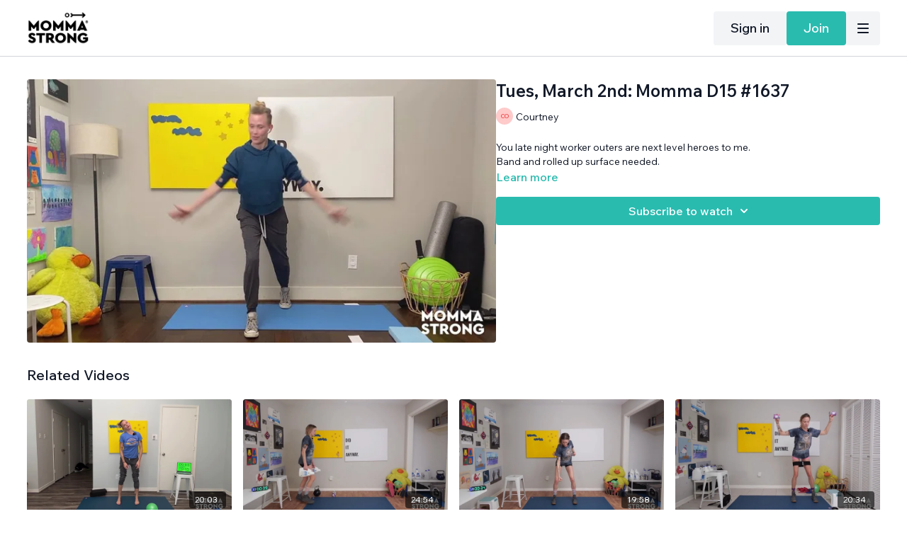

--- FILE ---
content_type: text/vnd.turbo-stream.html; charset=utf-8
request_url: https://mommastrong.com/programs/mommastrong-m-d15-1637-9596f1.turbo_stream?playlist_position=thumbnails&preview=false
body_size: -271
content:
<turbo-stream action="update" target="program_show"><template>
  <turbo-frame id="program_player">
      <turbo-frame id="program_content" src="/programs/mommastrong-m-d15-1637-9596f1/program_content?playlist_position=thumbnails&amp;preview=false">
</turbo-frame></turbo-frame></template></turbo-stream>

--- FILE ---
content_type: text/html; charset=utf-8
request_url: https://mommastrong.com/programs/mommastrong-m-d15-1637-9596f1/related
body_size: 10591
content:
<turbo-frame id="program_related" target="_top">

    <div class="container " data-area="program-related-videos">
      <div class="cbt-related mt-8  pb-16">
        <div class="cbt-related-title text-xl font-medium">Related Videos</div>
          <div class="mt-5 grid grid-cols-1 sm:grid-cols-2 md:grid-cols-3 lg:grid-cols-4 xl:grid-cols-4 gap-x-4 gap-y-6">
              <div data-area="related-video-item" class="">
                <swiper-slide
  data-card="video_2631659" 
  data-custom="content-card"
  class="self-start hotwired"
    data-short-description="45/15 Dynamic Duo Balls. Support surface needed."
>
  <a class="card-image-container" data-turbo="true" data-turbo-prefetch="false" data-turbo-action="advance" data-turbo-frame="_top" onclick="window.CatalogAnalytics(&#39;clickContentItem&#39;, &#39;video&#39;, &#39;2631659&#39;, &#39;Related Videos&#39;)" href="/programs/momma-strong-m-d15-2170-aa1005">
    <div class="image-container relative" data-test="catalog-card">
  <div class="relative image-content">
    <div aria-hidden="true" style="padding-bottom: 56%;"></div>
    <img loading="lazy" alt="Thurs, Oct 12th: Momma D15 #2170" decoding="async"
         src="https://alpha.uscreencdn.com/images/programs/2631659/horizontal/thumbnail.jpg?auto=webp&width=350"
         srcset="https://alpha.uscreencdn.com/images/programs/2631659/horizontal/thumbnail.jpg?auto=webp&width=350 350w,
            https://alpha.uscreencdn.com/images/programs/2631659/horizontal/thumbnail.jpg?auto=webp&width=700 2x,
            https://alpha.uscreencdn.com/images/programs/2631659/horizontal/thumbnail.jpg?auto=webp&width=1050 3x"
         class="card-image b-image absolute object-cover h-full top-0 left-0" style="opacity: 1;">
  </div>
    <div class="badge flex justify-center items-center text-white content-card-badge z-0">
      <span class="badge-item">20:03</span>
      <svg xmlns="http://www.w3.org/2000/svg" width="13" height="9" viewBox="0 0 13 9" fill="none" class="badge-item content-watched-icon" data-test="content-watched-icon">
  <path fill-rule="evenodd" clip-rule="evenodd" d="M4.99995 7.15142L12.0757 0.0756836L12.9242 0.924212L4.99995 8.84848L0.575684 4.42421L1.42421 3.57568L4.99995 7.15142Z" fill="currentColor"></path>
</svg>

    </div>

</div>
<div class="content-watched-overlay"></div>

</a>  <a class="card-title" data-turbo="true" data-turbo-prefetch="false" data-turbo-action="advance" data-turbo-frame="_top" title="Thurs, Oct 12th: Momma D15 #2170" aria-label="Thurs, Oct 12th: Momma D15 #2170" onclick="window.CatalogAnalytics(&#39;clickContentItem&#39;, &#39;video&#39;, &#39;2631659&#39;, &#39;Related Videos&#39;)" href="/programs/momma-strong-m-d15-2170-aa1005">
    <span class="line-clamp-2">
      Thurs, Oct 12th: Momma D15 #2170
    </span>
</a></swiper-slide>


              </div>
              <div data-area="related-video-item" class="">
                <swiper-slide
  data-card="video_3380665" 
  data-custom="content-card"
  class="self-start hotwired"
    data-short-description="And yet again, exercise as the great defroster Full range of weights (light, medium, heavy), stool needed."
    data-author-title-0="Courtney" data-author-permalink-0="author-M1iMFBikNqE"
>
  <a class="card-image-container" data-turbo="true" data-turbo-prefetch="false" data-turbo-action="advance" data-turbo-frame="_top" onclick="window.CatalogAnalytics(&#39;clickContentItem&#39;, &#39;video&#39;, &#39;3380665&#39;, &#39;Related Videos&#39;)" href="/programs/mommastrong-s-d15-119-d24d29">
    <div class="image-container relative" data-test="catalog-card">
  <div class="relative image-content">
    <div aria-hidden="true" style="padding-bottom: 56%;"></div>
    <img loading="lazy" alt="Fri, Dec 20th: Midlife &amp; Beyond Strength D15 #119" decoding="async"
         src="https://alpha.uscreencdn.com/images/programs/3380665/horizontal/3e00329f-c48a-4b5d-a9be-154bce3ce1da.jpg?auto=webp&width=350"
         srcset="https://alpha.uscreencdn.com/images/programs/3380665/horizontal/3e00329f-c48a-4b5d-a9be-154bce3ce1da.jpg?auto=webp&width=350 350w,
            https://alpha.uscreencdn.com/images/programs/3380665/horizontal/3e00329f-c48a-4b5d-a9be-154bce3ce1da.jpg?auto=webp&width=700 2x,
            https://alpha.uscreencdn.com/images/programs/3380665/horizontal/3e00329f-c48a-4b5d-a9be-154bce3ce1da.jpg?auto=webp&width=1050 3x"
         class="card-image b-image absolute object-cover h-full top-0 left-0" style="opacity: 1;">
  </div>
    <div class="badge flex justify-center items-center text-white content-card-badge z-0">
      <span class="badge-item">24:54</span>
      <svg xmlns="http://www.w3.org/2000/svg" width="13" height="9" viewBox="0 0 13 9" fill="none" class="badge-item content-watched-icon" data-test="content-watched-icon">
  <path fill-rule="evenodd" clip-rule="evenodd" d="M4.99995 7.15142L12.0757 0.0756836L12.9242 0.924212L4.99995 8.84848L0.575684 4.42421L1.42421 3.57568L4.99995 7.15142Z" fill="currentColor"></path>
</svg>

    </div>

</div>
<div class="content-watched-overlay"></div>

</a>  <a class="card-title" data-turbo="true" data-turbo-prefetch="false" data-turbo-action="advance" data-turbo-frame="_top" title="Fri, Dec 20th: Midlife &amp; Beyond Strength D15 #119" aria-label="Fri, Dec 20th: Midlife &amp; Beyond Strength D15 #119" onclick="window.CatalogAnalytics(&#39;clickContentItem&#39;, &#39;video&#39;, &#39;3380665&#39;, &#39;Related Videos&#39;)" href="/programs/mommastrong-s-d15-119-d24d29">
    <span class="line-clamp-2">
      Fri, Dec 20th: Midlife &amp; Beyond Strength D15 #119
    </span>
</a></swiper-slide>


              </div>
              <div data-area="related-video-item" class="">
                <swiper-slide
  data-card="video_3395144" 
  data-custom="content-card"
  class="self-start hotwired"
    data-short-description="40/20 Mirror Yay brain! No equipment needed."
    data-author-title-0="Courtney" data-author-permalink-0="author-M1iMFBikNqE"
>
  <a class="card-image-container" data-turbo="true" data-turbo-prefetch="false" data-turbo-action="advance" data-turbo-frame="_top" onclick="window.CatalogAnalytics(&#39;clickContentItem&#39;, &#39;video&#39;, &#39;3395144&#39;, &#39;Related Videos&#39;)" href="/programs/mommastrong-m-d15-2466-04cf21">
    <div class="image-container relative" data-test="catalog-card">
  <div class="relative image-content">
    <div aria-hidden="true" style="padding-bottom: 56%;"></div>
    <img loading="lazy" alt="Fri, Jan 3rd: Perpetual Parenting D15 #2466" decoding="async"
         src="https://alpha.uscreencdn.com/images/programs/3395144/horizontal/ab94d69e-b152-43f0-9f40-ee96cf258ce9.jpg?auto=webp&width=350"
         srcset="https://alpha.uscreencdn.com/images/programs/3395144/horizontal/ab94d69e-b152-43f0-9f40-ee96cf258ce9.jpg?auto=webp&width=350 350w,
            https://alpha.uscreencdn.com/images/programs/3395144/horizontal/ab94d69e-b152-43f0-9f40-ee96cf258ce9.jpg?auto=webp&width=700 2x,
            https://alpha.uscreencdn.com/images/programs/3395144/horizontal/ab94d69e-b152-43f0-9f40-ee96cf258ce9.jpg?auto=webp&width=1050 3x"
         class="card-image b-image absolute object-cover h-full top-0 left-0" style="opacity: 1;">
  </div>
    <div class="badge flex justify-center items-center text-white content-card-badge z-0">
      <span class="badge-item">19:58</span>
      <svg xmlns="http://www.w3.org/2000/svg" width="13" height="9" viewBox="0 0 13 9" fill="none" class="badge-item content-watched-icon" data-test="content-watched-icon">
  <path fill-rule="evenodd" clip-rule="evenodd" d="M4.99995 7.15142L12.0757 0.0756836L12.9242 0.924212L4.99995 8.84848L0.575684 4.42421L1.42421 3.57568L4.99995 7.15142Z" fill="currentColor"></path>
</svg>

    </div>

</div>
<div class="content-watched-overlay"></div>

</a>  <a class="card-title" data-turbo="true" data-turbo-prefetch="false" data-turbo-action="advance" data-turbo-frame="_top" title="Fri, Jan 3rd: Perpetual Parenting D15 #2466" aria-label="Fri, Jan 3rd: Perpetual Parenting D15 #2466" onclick="window.CatalogAnalytics(&#39;clickContentItem&#39;, &#39;video&#39;, &#39;3395144&#39;, &#39;Related Videos&#39;)" href="/programs/mommastrong-m-d15-2466-04cf21">
    <span class="line-clamp-2">
      Fri, Jan 3rd: Perpetual Parenting D15 #2466
    </span>
</a></swiper-slide>


              </div>
              <div data-area="related-video-item" class="">
                <swiper-slide
  data-card="video_3225974" 
  data-custom="content-card"
  class="self-start hotwired"
    data-short-description="55/5 Alphabet Soup Just getting through the soup. Band and cans needed."
    data-author-title-0="Courtney" data-author-permalink-0="author-M1iMFBikNqE"
>
  <a class="card-image-container" data-turbo="true" data-turbo-prefetch="false" data-turbo-action="advance" data-turbo-frame="_top" onclick="window.CatalogAnalytics(&#39;clickContentItem&#39;, &#39;video&#39;, &#39;3225974&#39;, &#39;Related Videos&#39;)" href="/programs/mommastrong-m-d15-2384-93924-337d34">
    <div class="image-container relative" data-test="catalog-card">
  <div class="relative image-content">
    <div aria-hidden="true" style="padding-bottom: 56%;"></div>
    <img loading="lazy" alt="Tues, Sept 3rd: Midlife &amp; Beyond HIIT S15 #2384" decoding="async"
         src="https://alpha.uscreencdn.com/images/programs/3225974/horizontal/b87d1ee3-be1a-4f58-ae38-68d8d7d43824.jpg?auto=webp&width=350"
         srcset="https://alpha.uscreencdn.com/images/programs/3225974/horizontal/b87d1ee3-be1a-4f58-ae38-68d8d7d43824.jpg?auto=webp&width=350 350w,
            https://alpha.uscreencdn.com/images/programs/3225974/horizontal/b87d1ee3-be1a-4f58-ae38-68d8d7d43824.jpg?auto=webp&width=700 2x,
            https://alpha.uscreencdn.com/images/programs/3225974/horizontal/b87d1ee3-be1a-4f58-ae38-68d8d7d43824.jpg?auto=webp&width=1050 3x"
         class="card-image b-image absolute object-cover h-full top-0 left-0" style="opacity: 1;">
  </div>
    <div class="badge flex justify-center items-center text-white content-card-badge z-0">
      <span class="badge-item">20:34</span>
      <svg xmlns="http://www.w3.org/2000/svg" width="13" height="9" viewBox="0 0 13 9" fill="none" class="badge-item content-watched-icon" data-test="content-watched-icon">
  <path fill-rule="evenodd" clip-rule="evenodd" d="M4.99995 7.15142L12.0757 0.0756836L12.9242 0.924212L4.99995 8.84848L0.575684 4.42421L1.42421 3.57568L4.99995 7.15142Z" fill="currentColor"></path>
</svg>

    </div>

</div>
<div class="content-watched-overlay"></div>

</a>  <a class="card-title" data-turbo="true" data-turbo-prefetch="false" data-turbo-action="advance" data-turbo-frame="_top" title="Tues, Sept 3rd: Midlife &amp; Beyond HIIT S15 #2384" aria-label="Tues, Sept 3rd: Midlife &amp; Beyond HIIT S15 #2384" onclick="window.CatalogAnalytics(&#39;clickContentItem&#39;, &#39;video&#39;, &#39;3225974&#39;, &#39;Related Videos&#39;)" href="/programs/mommastrong-m-d15-2384-93924-337d34">
    <span class="line-clamp-2">
      Tues, Sept 3rd: Midlife &amp; Beyond HIIT S15 #2384
    </span>
</a></swiper-slide>


              </div>
          </div>
        </div>
      </div>
    </div>
</turbo-frame>

--- FILE ---
content_type: text/javascript; charset=utf-8
request_url: https://api.getdrip.com/client/track?url=https%3A%2F%2Fmommastrong.com%2Fprograms%2Fmommastrong-m-d15-1637-9596f1&visitor_uuid=0b54b74e06bb480e9bcc606440675504&_action=Started%20a%20new%20session&source=drip&drip_account_id=9477881&callback=Drip_624067758
body_size: -167
content:
Drip_624067758({ success: true, visitor_uuid: "0b54b74e06bb480e9bcc606440675504", anonymous: true });

--- FILE ---
content_type: text/javascript; charset=utf-8
request_url: https://api.getdrip.com/client/track?url=https%3A%2F%2Fmommastrong.com%2Fprograms%2Fmommastrong-m-d15-1637-9596f1&visitor_uuid=0b54b74e06bb480e9bcc606440675504&_action=Visited%20a%20page&source=drip&drip_account_id=9477881&callback=Drip_444398594
body_size: -167
content:
Drip_444398594({ success: true, visitor_uuid: "0b54b74e06bb480e9bcc606440675504", anonymous: true });

--- FILE ---
content_type: text/javascript; charset=utf-8
request_url: https://api.getdrip.com/client/events/visit?drip_account_id=9477881&referrer=&url=https%3A%2F%2Fmommastrong.com%2Fprograms%2Fmommastrong-m-d15-1637-9596f1&domain=mommastrong.com&time_zone=UTC&enable_third_party_cookies=f&callback=Drip_307602692
body_size: -182
content:
Drip_307602692({ success: true, visitor_uuid: "0b54b74e06bb480e9bcc606440675504" });

--- FILE ---
content_type: text/javascript; charset=utf-8
request_url: https://sleeknotecustomerscripts.sleeknote.com/86295.js
body_size: 1271
content:
(function(n,t,i,r){function f(t){clearTimeout(s);n[i].CustomerId=86295;n[i].DripAccountId=9477881;n[i].SleeknotePiwikSiteId=0;n[i].HideSleeknoteBadge=!0;n[i].SleeknoteGoals=[];n[i].DomainLimits={};n[i].CustomInitSettings={};n[i].SleekNotes=[{CampaignId:"09a6b509-ced8-4ba3-8adf-7470ff99e6de",SplitTestId:"",campaignName:"Daily Email Opt In Form",campaignType:"simple",integrationName:"dripNative",Version:5,placement:["sn-09a6b509-ced8-4ba3-8adf-7470ff99e6de","sn-09a6b509-ced8-4ba3-8adf-7470ff99e6de"],BoxAndBarAlignment:[20,20],SleeknoteType:"newsletter",SleeknoteId:"09a6b509-ced8-4ba3-8adf-7470ff99e6de",CustomerId:86295,steps:[{"Form--1":{name:"Form--1",type:"form",alternativeTypes:"form,email,pure",teaser:"teaser",success:"success"},"Success--1":{name:"Success--1",type:"success",alternativeTypes:"success"}},{"Form--1":{name:"Form--1",type:"form",alternativeTypes:"form,email,pure",distanceFromEdge:10,teaser:"teaser",success:"success"},"Success--1":{name:"Success--1",type:"success",alternativeTypes:"success",distanceFromEdge:10}}],rules:{display:[1,2],showCount:4,visited:{triggers:!0,targeting:!0,options:!0,placeholder:!0},triggers:[],groups:[{groupAnd:!0,conditionAnd:!0,conditions:[]},{groupAnd:!0,conditionAnd:!1,conditions:[]}]},hasGeo:!1,Hostname:"http://mommastrong.com",summaryId:"8f783bac-703a-4235-8009-25cc7e673637",advOptions:[],locale:"en",timeZone:"America/Chicago",targeting:{root:{children:{include:{children:{exactMatch:{relationOperator:"OR",values:{"http://mommastrong.com/pages/daily-emails":"http://mommastrong.com/pages/daily-emails"},id:"exactMatch",type:"exactMatch"}},relationOperator:"AND",visibility:"include",id:"include"}},relationOperator:"AND",visibility:"include",id:"Root"},targetAll:!1,doNotUse:!1},formElements:{email:{step:"Form--1"}},SleekNoteDesktopURL:"//sleeknotestaticcontent.sleeknote.com/editorv2/desktoptoggler/09a6b509-ced8-4ba3-8adf-7470ff99e6de.html",SleekNoteDesktopTeaserURL:"//sleeknotestaticcontent.sleeknote.com/editorv2/desktopteaser/09a6b509-ced8-4ba3-8adf-7470ff99e6de.html",SleekNoteMobileURL:"//sleeknotestaticcontent.sleeknote.com/editorv2/mobiletoggler/09a6b509-ced8-4ba3-8adf-7470ff99e6de.html",SleekNoteMobileTeaserURL:"//sleeknotestaticcontent.sleeknote.com/editorv2/mobileteaser/09a6b509-ced8-4ba3-8adf-7470ff99e6de.html"},{CampaignId:"ee01e1f0-53d5-4da7-aeaf-75b928309103",SplitTestId:"",campaignName:"Holiday Stress Sale 2025",campaignType:"simple",integrationName:"dripNative",Version:5,placement:["bodyTop","bodyTop"],BoxAndBarAlignment:[12,12],SleeknoteType:"promote",SleeknoteId:"ee01e1f0-53d5-4da7-aeaf-75b928309103",CustomerId:86295,steps:[{"Form--1":{name:"Form--1",type:"form",alternativeTypes:"form,pure",attach:"left",distanceFromEdge:10,success:"success",successes:"success"}},{"Form--1":{name:"Form--1",type:"form",alternativeTypes:"form,pure",attach:"left",relativeWidth:100,success:"success",successes:"success"}}],rules:{display:[1,2],showCount:4,visited:{targeting:!0,options:!0},triggers:[{type:3,value:!0}],groups:[{groupAnd:!0,conditionAnd:!0,conditions:[]},{groupAnd:!0,conditionAnd:!1,conditions:[]}]},hasGeo:!1,Hostname:"http://mommastrong.com",summaryId:"7387ed46-8b89-48b3-852c-d32f61f0d9ba",advOptions:[],locale:"en",timeZone:"America/Chicago",targeting:{root:{children:{},relationOperator:"AND",visibility:"include",id:"Root"},targetAll:!0,doNotUse:!1},formElements:{},SleekNoteDesktopURL:"//sleeknotestaticcontent.sleeknote.com/editorv2/desktoptoggler/ee01e1f0-53d5-4da7-aeaf-75b928309103.html",SleekNoteDesktopTeaserURL:"//sleeknotestaticcontent.sleeknote.com/editorv2/desktopteaser/ee01e1f0-53d5-4da7-aeaf-75b928309103.html",SleekNoteMobileURL:"//sleeknotestaticcontent.sleeknote.com/editorv2/mobiletoggler/ee01e1f0-53d5-4da7-aeaf-75b928309103.html",SleekNoteMobileTeaserURL:"//sleeknotestaticcontent.sleeknote.com/editorv2/mobileteaser/ee01e1f0-53d5-4da7-aeaf-75b928309103.html"}];t&&u.head.appendChild(o)}var u=n.document,o=u.createElement("script"),h=u.readyState!="loading",e=String(Object(u.currentScript).src).split("#")[1]||"a",s;n[i]||(n[i]={});o.src="//sleeknotestaticcontent.sleeknote.com/core-drip.js#"+i;e!="c"&&(s=setTimeout(f,1e4,3),h?f(1):n[t](e=="b"?"DOMContentLoaded":"load",()=>{f(2)}));n[i].API=new Promise(u=>n[t](r,t=>{t.data.type=="load"&&(e=="c"&&(f(0),t.data.command("add",n[i].SleekNotes)),u(t.data.command))}));n[i].triggerOnClick=n[i].triggerOnclick=(...t)=>n[i].API.then(n=>n.call(n,"launch",...t))})(window,"addEventListener","DripOnsite","DripOnsite")